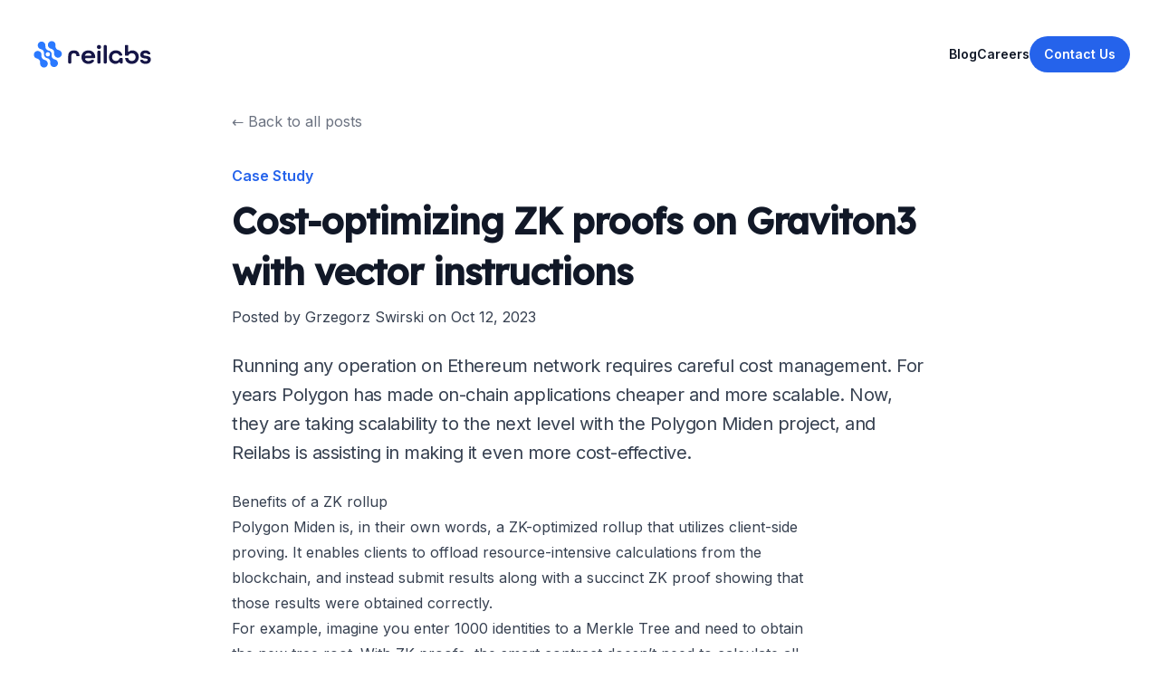

--- FILE ---
content_type: text/html; charset=utf-8
request_url: https://reilabs.io/blog/2023-goldilocks-on-graviton3/
body_size: 12132
content:
<!DOCTYPE html>
<html class="h-full scroll-smooth bg-white antialiased [font-feature-settings:'ss01']" lang="en">

<head>
    <meta charset="utf-8">
    <meta name="viewport" content="width=device-width, initial-scale=1">
    <title>Cost-optimizing ZK proofs on Graviton3 with vector instructions</title>
    <link rel="stylesheet" href="https://reilabs.io/assets/built/screen.css?v=6066208b71">
    <link rel="preconnect" href="https://fonts.googleapis.com" />
    <link
        rel="preconnect"
        href="https://fonts.gstatic.com"
        crossOrigin="anonymous"
    />
    <link
        rel="stylesheet"
        href="https://fonts.googleapis.com/css2?family=Inter:wght@100..900&family=Lexend:wght@400;500&display=swap"
    />

    <meta name="description" content="Running any operation on Ethereum network requires careful cost management. For years Polygon has made on-chain applications cheaper and more scalable. Now, they are taking scalability to the next level with the Polygon Miden project, and Reilabs is assisting in making it even more cost-effective.">
    <link rel="icon" href="https://reilabs.io/content/images/2023/10/favicon.ico" type="image/x-icon">
    <link rel="canonical" href="https://reilabs.io/blog/2023-goldilocks-on-graviton3/">
    <meta name="referrer" content="no-referrer-when-downgrade">
    
    <meta property="og:site_name" content="Reilabs - we build software that others can&#x27;t">
    <meta property="og:type" content="article">
    <meta property="og:title" content="Cost-optimizing ZK proofs on Graviton3 with vector instructions">
    <meta property="og:description" content="Running any operation on Ethereum network requires careful cost management. For years Polygon has made on-chain applications cheaper and more scalable. Now, they are taking scalability to the next level with the Polygon Miden project, and Reilabs is assisting in making it even more cost-effective.">
    <meta property="og:url" content="https://reilabs.io/blog/2023-goldilocks-on-graviton3/">
    <meta property="article:published_time" content="2023-10-12T15:19:10.000Z">
    <meta property="article:modified_time" content="2024-03-07T11:58:15.000Z">
    <meta property="article:tag" content="Case Study">
    
    <meta property="article:publisher" content="https://www.facebook.com/gswirski">
    <meta name="twitter:card" content="summary_large_image">
    <meta name="twitter:title" content="Cost-optimizing ZK proofs on Graviton3 with vector instructions">
    <meta name="twitter:description" content="Running any operation on Ethereum network requires careful cost management. For years Polygon has made on-chain applications cheaper and more scalable. Now, they are taking scalability to the next level with the Polygon Miden project, and Reilabs is assisting in making it even more cost-effective.">
    <meta name="twitter:url" content="https://reilabs.io/blog/2023-goldilocks-on-graviton3/">
    <meta name="twitter:image" content="https://reilabs.io/content/images/size/w1200/2025/09/logo-primary-1.jpg">
    <meta name="twitter:label1" content="Written by">
    <meta name="twitter:data1" content="Grzegorz Swirski">
    <meta name="twitter:label2" content="Filed under">
    <meta name="twitter:data2" content="Case Study">
    <meta name="twitter:site" content="@reilabs">
    
    <script type="application/ld+json">
{
    "@context": "https://schema.org",
    "@type": "Article",
    "publisher": {
        "@type": "Organization",
        "name": "Reilabs - we build software that others can&#x27;t",
        "url": "https://reilabs.io/",
        "logo": {
            "@type": "ImageObject",
            "url": "https://reilabs.io/content/images/2023/10/favicon.ico",
            "width": 60,
            "height": 60
        }
    },
    "author": {
        "@type": "Person",
        "name": "Grzegorz Swirski",
        "image": {
            "@type": "ImageObject",
            "url": "https://reilabs.io/content/images/2023/10/1623663825082.jpg",
            "width": 573,
            "height": 573
        },
        "url": "https://reilabs.io/author/gswirski/",
        "sameAs": []
    },
    "headline": "Cost-optimizing ZK proofs on Graviton3 with vector instructions",
    "url": "https://reilabs.io/blog/2023-goldilocks-on-graviton3/",
    "datePublished": "2023-10-12T15:19:10.000Z",
    "dateModified": "2024-03-07T11:58:15.000Z",
    "keywords": "Case Study",
    "description": "Running any operation on Ethereum network requires careful cost management. For years Polygon has made on-chain applications cheaper and more scalable. Now, they are taking scalability to the next level with the Polygon Miden project, and Reilabs is assisting in making it even more cost-effective.",
    "mainEntityOfPage": "https://reilabs.io/blog/2023-goldilocks-on-graviton3/"
}
    </script>

    <meta name="generator" content="Ghost 6.13">
    <link rel="alternate" type="application/rss+xml" title="Reilabs - we build software that others can&#x27;t" href="https://reilabs.io/careers/rss/">
    <script defer src="https://cdn.jsdelivr.net/ghost/portal@~2.56/umd/portal.min.js" data-i18n="true" data-ghost="https://reilabs.io/" data-key="b0d25e5303470569b7261be37d" data-api="https://reilabs.ghost.io/ghost/api/content/" data-locale="en" crossorigin="anonymous"></script><style id="gh-members-styles">.gh-post-upgrade-cta-content,
.gh-post-upgrade-cta {
    display: flex;
    flex-direction: column;
    align-items: center;
    font-family: -apple-system, BlinkMacSystemFont, 'Segoe UI', Roboto, Oxygen, Ubuntu, Cantarell, 'Open Sans', 'Helvetica Neue', sans-serif;
    text-align: center;
    width: 100%;
    color: #ffffff;
    font-size: 16px;
}

.gh-post-upgrade-cta-content {
    border-radius: 8px;
    padding: 40px 4vw;
}

.gh-post-upgrade-cta h2 {
    color: #ffffff;
    font-size: 28px;
    letter-spacing: -0.2px;
    margin: 0;
    padding: 0;
}

.gh-post-upgrade-cta p {
    margin: 20px 0 0;
    padding: 0;
}

.gh-post-upgrade-cta small {
    font-size: 16px;
    letter-spacing: -0.2px;
}

.gh-post-upgrade-cta a {
    color: #ffffff;
    cursor: pointer;
    font-weight: 500;
    box-shadow: none;
    text-decoration: underline;
}

.gh-post-upgrade-cta a:hover {
    color: #ffffff;
    opacity: 0.8;
    box-shadow: none;
    text-decoration: underline;
}

.gh-post-upgrade-cta a.gh-btn {
    display: block;
    background: #ffffff;
    text-decoration: none;
    margin: 28px 0 0;
    padding: 8px 18px;
    border-radius: 4px;
    font-size: 16px;
    font-weight: 600;
}

.gh-post-upgrade-cta a.gh-btn:hover {
    opacity: 0.92;
}</style>
    <script defer src="https://cdn.jsdelivr.net/ghost/sodo-search@~1.8/umd/sodo-search.min.js" data-key="b0d25e5303470569b7261be37d" data-styles="https://cdn.jsdelivr.net/ghost/sodo-search@~1.8/umd/main.css" data-sodo-search="https://reilabs.ghost.io/" data-locale="en" crossorigin="anonymous"></script>
    
    <link href="https://reilabs.io/webmentions/receive/" rel="webmention">
    <script defer src="/public/cards.min.js?v=6066208b71"></script>
    <link rel="stylesheet" type="text/css" href="/public/cards.min.css?v=6066208b71">
    <script defer src="/public/member-attribution.min.js?v=6066208b71"></script>
    <script defer src="/public/ghost-stats.min.js?v=6066208b71" data-stringify-payload="false" data-datasource="analytics_events" data-storage="localStorage" data-host="https://reilabs.io/.ghost/analytics/api/v1/page_hit"  tb_site_uuid="a2509c77-db58-485f-a7d7-1a0fa76c93c5" tb_post_uuid="32776fd1-481f-4708-8a60-fd98398974d5" tb_post_type="post" tb_member_uuid="undefined" tb_member_status="undefined"></script><style>:root {--ghost-accent-color: #2563eb;}</style>
    <link rel="stylesheet" href="https://cdnjs.cloudflare.com/ajax/libs/prism/1.28.0/themes/prism-okaidia.min.css" integrity="sha512-mIs9kKbaw6JZFfSuo+MovjU+Ntggfoj8RwAmJbVXQ5mkAX5LlgETQEweFPI18humSPHymTb5iikEOKWF7I8ncQ==" crossorigin="anonymous" referrerpolicy="no-referrer" />
<script type="text/javascript">
  (function (f, b) { if (!b.__SV) { var e, g, i, h; window.mixpanel = b; b._i = []; b.init = function (e, f, c) { function g(a, d) { var b = d.split("."); 2 == b.length && ((a = a[b[0]]), (d = b[1])); a[d] = function () { a.push([d].concat(Array.prototype.slice.call(arguments, 0))); }; } var a = b; "undefined" !== typeof c ? (a = b[c] = []) : (c = "mixpanel"); a.people = a.people || []; a.toString = function (a) { var d = "mixpanel"; "mixpanel" !== c && (d += "." + c); a || (d += " (stub)"); return d; }; a.people.toString = function () { return a.toString(1) + ".people (stub)"; }; i = "disable time_event track track_pageview track_links track_forms track_with_groups add_group set_group remove_group register register_once alias unregister identify name_tag set_config reset opt_in_tracking opt_out_tracking has_opted_in_tracking has_opted_out_tracking clear_opt_in_out_tracking start_batch_senders people.set people.set_once people.unset people.increment people.append people.union people.track_charge people.clear_charges people.delete_user people.remove".split( " "); for (h = 0; h < i.length; h++) g(a, i[h]); var j = "set set_once union unset remove delete".split(" "); a.get_group = function () { function b(c) { d[c] = function () { call2_args = arguments; call2 = [c].concat(Array.prototype.slice.call(call2_args, 0)); a.push([e, call2]); }; } for ( var d = {}, e = ["get_group"].concat( Array.prototype.slice.call(arguments, 0)), c = 0; c < j.length; c++) b(j[c]); return d; }; b._i.push([e, f, c]); }; b.__SV = 1.2; e = f.createElement("script"); e.type = "text/javascript"; e.async = !0; e.src = "undefined" !== typeof MIXPANEL_CUSTOM_LIB_URL ? MIXPANEL_CUSTOM_LIB_URL : "file:" === f.location.protocol && "//cdn.mxpnl.com/libs/mixpanel-2-latest.min.js".match(/^\/\//) ? "https://cdn.mxpnl.com/libs/mixpanel-2-latest.min.js" : "//cdn.mxpnl.com/libs/mixpanel-2-latest.min.js"; g = f.getElementsByTagName("script")[0]; g.parentNode.insertBefore(e, g); } })(document, window.mixpanel || []);
  mixpanel.init('9df86607e9bef237e13f244ebdd274fb', {debug: true, track_pageview: true, persistence: 'localStorage'});
</script>
<link rel="stylesheet" href="https://cdn.jsdelivr.net/npm/katex@0.16.10/dist/katex.min.css" integrity="sha384-wcIxkf4k558AjM3Yz3BBFQUbk/zgIYC2R0QpeeYb+TwlBVMrlgLqwRjRtGZiK7ww" crossorigin="anonymous">

<!-- The loading of KaTeX is deferred to speed up page rendering -->
<script defer src="https://cdn.jsdelivr.net/npm/katex@0.16.10/dist/katex.min.js" integrity="sha384-hIoBPJpTUs74ddyc4bFZSM1TVlQDA60VBbJS0oA934VSz82sBx1X7kSx2ATBDIyd" crossorigin="anonymous"></script>

<!-- To automatically render math in text elements, include the auto-render extension: -->
<script defer src="https://cdn.jsdelivr.net/npm/katex@0.16.10/dist/contrib/auto-render.min.js" integrity="sha384-43gviWU0YVjaDtb/GhzOouOXtZMP/7XUzwPTstBeZFe/+rCMvRwr4yROQP43s0Xk" crossorigin="anonymous"
    onload="renderMathInElement(document.body);"></script>
</head>

<body class="post-template tag-case-study min-h-screen">
    <div class="min-h-screen flex flex-col gh-site relative isolate bg-white overflow-hidden">
            <div class="absolute -top-80 left-[max(6rem,33%)] z-10 pointer-events-none transform-gpu blur-3xl sm:left-1/2 md:top-20 lg:ml-20 xl:top-3 xl:ml-56" aria-hidden="true">
                <div class="aspect-[801/1036] w-[50.0625rem] bg-gradient-to-tr from-[#ff80b5] to-[#9089fc] opacity-30"
                    style="clip-path: polygon(63.1% 29.6%, 100% 17.2%, 76.7% 3.1%, 48.4% 0.1%, 44.6% 4.8%, 54.5% 25.4%, 59.8% 49.1%, 55.3% 57.9%, 44.5% 57.3%, 27.8% 48%, 35.1% 81.6%, 0% 97.8%, 39.3% 100%, 35.3% 81.5%, 97.2% 52.8%, 63.1% 29.6%)">
                </div>
            </div>

        <header class="py-10">
            <div class="mx-auto max-w-7xl px-4 sm:px-6 lg:px-8 undefined">
                <nav class="relative z-50 flex justify-between">
                    <div class="flex items-center md:gap-x-12"><a aria-label="Home" href="/#"><img aria-hidden="true"
                                class="h-10 w-auto" src="https://reilabs.io/assets/images/reilabs-primary.svg?v=6066208b71" alt="Reilabs Logo"></a></div>
                    <div class="flex items-center gap-x-3 sm:gap-x-8">
                        <a class="text-sm font-semibold text-gray-900 hover:text-gray-600" href="/blog">Blog</a>
                        <a class="text-sm font-semibold text-gray-900 hover:text-gray-600" href="/careers">Careers</a>
                        <a
                            class="group inline-flex items-center justify-center rounded-full py-2 px-4 text-sm font-semibold focus:outline-none focus-visible:outline-2 focus-visible:outline-offset-2 bg-blue-600 text-white hover:text-slate-100 hover:bg-blue-500 active:bg-blue-800 active:text-blue-100 focus-visible:outline-blue-600"
                            href="/#contact"><span>Contact&nbsp;Us</span></span></a></div>
                </nav>
            </div>
        </header> 

        <div class="flex-grow">
            <div class="px-6 lg:px-8">
        <div class="mx-auto max-w-3xl text-base leading-7 text-gray-700">
                <a href="/blog" class="block text-gray-500 pb-8 hover:text-gray-700">← Back to all posts</a>

                  <a href="/tag/case-study/" class="text-base font-semibold leading-7 text-blue-600">Case Study</a>
                <h1 class="mt-2 text-3xl font-display font-bold tracking-tight text-gray-900 sm:text-4xl">Cost-optimizing ZK proofs on Graviton3 with vector instructions</h1>
                <p class="mt-2 italic">Posted by <a href="/author/gswirski/">Grzegorz Swirski</a> on Oct 12, 2023</p>

                <p class="my-6 tracking-tight text-xl leading-8 text-gray-700">Running any operation on Ethereum network requires careful cost management. For years Polygon has made on-chain applications cheaper and more scalable. Now, they are taking scalability to the next level with the Polygon Miden project, and Reilabs is assisting in making it even more cost-effective.</p>
            <div
                class="mt-6 max-w-2xl prose prose-a:font-medium prose-a:underline prose-a:underline-offset-2 prose-a:decoration-blue-400">
                <h2 id="benefits-of-a-zk-rollup">Benefits of a ZK rollup</h2><p>Polygon Miden is, in their own words, a ZK-optimized rollup that utilizes client-side proving. It enables clients to offload resource-intensive calculations from the blockchain, and instead submit results along with a succinct ZK proof showing that those results were obtained correctly.</p><p>For example, imagine you enter 1000 identities to a Merkle Tree and need to obtain the new tree root. With ZK proofs, the smart contract doesn’t need to calculate all the intermediate hashes. Instead, it can simply accept the new root value from the client, as long as the attached proof verifies (which is a much smaller and faster operation).</p><p>Even better, transaction proofs can be batched into batch proofs, further minimizing costs. A single proof verification can accept results from multiple transactions.</p><figure class="kg-card kg-image-card kg-card-hascaption"><img src="https://reilabs.io/content/images/2023/10/miden.png" class="kg-image" alt="Instead of having each network node process the full contents of each transaction (Ethereum), Miden network nodes only verify small transaction proofs—or even proofs of batches of proofs—significantly reducing the number of on-chain calculations performed by all nodes." loading="lazy" width="2000" height="917" srcset="https://reilabs.io/content/images/size/w600/2023/10/miden.png 600w, https://reilabs.io/content/images/size/w1000/2023/10/miden.png 1000w, https://reilabs.io/content/images/size/w1600/2023/10/miden.png 1600w, https://reilabs.io/content/images/2023/10/miden.png 2000w" sizes="(min-width: 720px) 720px"><figcaption><span style="white-space: pre-wrap;">Instead of having each network node process the full contents of each transaction (Ethereum), Miden network nodes only verify small transaction proofs—or even proofs of batches of proofs—significantly reducing the number of on-chain calculations performed by all nodes.</span></figcaption></figure><p>However, generating ZK proofs is computationally intensive. Instead of executing programs directly on an expensive EVM, we now need to perform millions of arithmetic operations off-chain to generate the final succinct proof. To ensure cost savings, we must use efficient algorithms on affordable and powerful hardware. This is where Amazon's AWS Graviton3 processor comes into play.</p><h2 id="benefits-of-aws-graviton3">Benefits of AWS Graviton3</h2><p>With AWS Graviton, Amazon designs custom processors tailored to deliver the optimal price-performance ratio for cloud workflows. According to Amazon, AWS Graviton offers a 40% improvement in price-performance when compared to traditional x86 processors <a href="https://docs.aws.amazon.com/whitepapers/latest/aws-graviton-performance-testing/what-is-aws-graviton.html?ref=reilabs.io" rel="noreferrer">[1]</a>. ARM, the chip designer, also demonstrated a 30% improvement in price-performance when sequencing a human genome using AWS Graviton3 <a href="https://docs.aws.amazon.com/whitepapers/latest/aws-graviton-performance-testing/what-is-aws-graviton.html?ref=reilabs.io" rel="noreferrer">[2]</a>.</p><h2 id="using-efficient-algorithms">Using efficient algorithms</h2><p>The second ingredient to doing this performantly is an efficient algorithm. Polygon Miden chose the Rescue-Prime Optimized hash (RPO) as the building block of their ZK proof system. RPO is an algebraic hash function that is ZK friendly. It is also recursion-friendly, allowing them to aggregate proofs into batches. RPO works by applying multiple rounds of the following scheme on an array of 12 64-bit numbers:</p><ul><li>apply a diffusion matrix,</li><li>add constants,</li><li><strong>raise to the power of 7,</strong></li><li>apply diffusion matrix,</li><li>add constants,</li><li><strong>raise to the power of 10540996611094048183.</strong></li></ul><p>To add to the complexity, these operations are carried out modulo <code>p = 2^64 - 2^32 + 1</code>, also known as a goldilocks prime. After each multiplication, the result must be reduced modulo p, meaning it is divided by <code>p</code> and only the remainder is stored. This explains why these ZK proofs require significant computational effort, as a large number of arithmetic operations are needed to calculate these hashes.</p><p>As with everything in the ZK world, this multiplication routine is already heavily optimized through using tricks like Montgomery reduction and clever algorithmic approaches to avoid slow division. A single <code>a * b (mod p)</code> looks like this in Rust (with explicit type ascriptions for clarity):</p><pre><code class="language-rust">fn montgomery_multiplication(a: u64, b: u64) -&gt; u64 {
    let x: u128 = (a as u128) * (b as u128);
    let (low, high): (u64, u64) = (x as u64, (x &gt;&gt; 64) as u64);
    let (a, carry): (u64, bool) = low.overflowing_add(low &lt;&lt; 32);
    let b: u64 = a.wrapping_sub(a &gt;&gt; 32).wrapping_sub(carry as u64);
    let (r, borrow): (u64, bool) = high.overflowing_sub(b);
    let result: u64 = r.wrapping_sub(0u32.wrapping_sub(borrow as u32) as u64);
    result
}
</code></pre><p>This compiles down to the following (annotated) assembly code:</p><pre><code class="language-nasm">mul low, a, b              ; low = a * b (low 64 bits)
umulh high, a, b           ; high = a * b (high 64 bits)
adds a, low, low, lsl #32  ; carry stored in CPU flags!
sub b, a, a, lsr #32
sub b, b, carry            ; b = a - (a &gt;&gt; 32) - carry
subs r, high, b            ; r = high - b, borrow stored in CPU flags!
mov c, #-4294967295        ; -1 as u32 number in 64-bit register
csel borrow, c, xzr, lo    ; set borrow to -1: u32 based on the CPU flag
add result, r, borrow      ; result = r + borrow (borrow is negative)
</code></pre><p><a href="https://xn--2-umb.com/23/gold-reduce/?ref=reilabs.io#going-further" rel="noopener noreferrer">Remco Bloemen calculated that using this routine on a M1 Max MacBook, which also utilizes the ARMv8 instruction set, allows for 1 multiplication every 2 CPU clock cycles</a>. Considering that a single <code>mul</code> instruction can take more than one cycle, executing all 10 instructions every 2 cycles demonstrates the remarkable engineering behind modern processors. Considerable effort has already been put into ensuring the speed and efficiency of Montgomery multiplication.</p><h2 id="so-can-we-do-better">So can we do better?</h2><p>The Graviton3 processors are based on the ARM Neoverse V1 architecture, which introduces Scalable Vector Extension (SVE) instructions. These instructions allow for the simultaneous processing of multiple numbers with a single operation. This is an example of Single-Instruction, Multiple-Data (SIMD).</p><p>While SIMD instructions are not new, SVE brings added flexibility to their execution and expands the register size compared to previous ARM implementations. With larger registers, we can process more numbers simultaneously. Graviton3 can handle four 64-bit numbers in a single instruction.</p><figure class="kg-card kg-image-card kg-card-hascaption"><img src="https://reilabs.io/content/images/2023/10/simd_viz.png" class="kg-image" alt="Single instruction, multiple data. By leveraging SIMD, we can process 4x more numbers at once." loading="lazy" width="1358" height="610" srcset="https://reilabs.io/content/images/size/w600/2023/10/simd_viz.png 600w, https://reilabs.io/content/images/size/w1000/2023/10/simd_viz.png 1000w, https://reilabs.io/content/images/2023/10/simd_viz.png 1358w" sizes="(min-width: 720px) 720px"><figcaption><span style="white-space: pre-wrap;">Single instruction, multiple data. By leveraging SIMD, we can process 4x more numbers at once.</span></figcaption></figure><p>The RPO hash processes data in groups of twelve 64-bit numbers. Let's split them into 3 groups of 4 elements and process each group using these new SVE instructions. This should give us a 4x speedup, right...? Not really! To understand why, we need to dig into how CPUs work.</p><p>We can describe performance of each CPU instruction using two numbers:</p><ul><li><strong>Latency</strong>: The number of CPU cycles before the instruction can <strong>start</strong> executing after it has collected all its operand values.</li><li><strong>Throughput</strong>: The number of CPU cycles needed for the instruction to <strong>complete</strong> once it has started executing.</li></ul><p>When all instructions are independent, we can rely on the throughput to tell us about performance, and SIMD performs great. However, if one operation needs to wait for the result of another, we need to consider <strong>both</strong> the latency and throughput. Unfortunately, SIMD operations have <em>much higher</em> latency compared to their scalar counterparts. A simple strategy of replacing scalar operations with vector operations, despite processing 4 things in parallel, gives us 40% worse performance. If our vectors had only 1 element, that’s 560% worse performance per element!</p><figure class="kg-card kg-image-card kg-card-hascaption"><img src="https://reilabs.io/content/images/2023/10/arm_core.png" class="kg-image" alt="A single CPU operation needs to go through multiple stages of the CPU pipeline before it arrives at one of the computation units. Neoverse V1 has 2 integer (scalar) arithmetic logic units (ALU), and 2 vector (SIMD) arithmetic units per core. " loading="lazy" width="881" height="1204" srcset="https://reilabs.io/content/images/size/w600/2023/10/arm_core.png 600w, https://reilabs.io/content/images/2023/10/arm_core.png 881w" sizes="(min-width: 720px) 720px"><figcaption><span style="white-space: pre-wrap;">A single CPU operation needs to go through multiple stages of the CPU pipeline before it arrives at one of the computation units. Neoverse V1 has 2 integer (scalar) arithmetic logic units (ALU), and 2 vector (SIMD) arithmetic units per core.</span></figcaption></figure><h2 id="arriving-at-the-solution">Arriving at the solution</h2><p>Let's examine the diagram of a single ARM Neoverse V1 core, which serves as the foundation for AWS Graviton3. This core consists of 2 scalar and 2 vector arithmetic logic units (ALU). To make the most of these units, we'll implement two strategies:</p><ol><li><strong>Multiplication unrolling</strong>: Currently, the Montgomery multiplication is significantly slowed down because most of its 10 steps depend on previous results. We, however, have 3 independent vectors. By interleaving multiplication operations of these vectors, one vector can wait for results while the other two are progressing via pipelining in the CPU. With this change alone, we managed to reduce the execution time from +40% to -30%!</li><li><strong>Scalar and vector interleaving</strong>: We still have two unused scalar arithmetic units and noticeable latency gaps between vector operations. We can leverage our efficient scalar implementation to fill in these latency gaps. By performing vector operations on only 8 elements of the array (equivalent to 2 vectors) and interleaving them with 4 scalar multiplications, we were able to save an additional 10% of the execution time.</li></ol><p><a href="https://github.com/0xPolygonMiden/crypto/pull/190?ref=reilabs.io">Our final implementation is available in this GitHub pull request.</a></p><p>We talked about latency gaps. But how do we know they exist, and how do we know we are addressing them properly? Modern processors, including Graviton3, have hardware performance counters that collect stats about execution: number of instructions started, completed, number of pipeline stalls (when one of the pipeline stages cannot proceed without waiting on another stage), number of cycles, branch mis-predictions etc.</p><p>By combining these numbers, we can see how many instructions per cycle are being processed. If the number is lower than 4 (the number of arithmetic units), we most likely have latency gaps. The Linux perf subsystem allows us to tap into these hardware metrics and confirm our hypothesis.</p><h2 id="summary">Summary</h2><p>We have started with an already highly-optimized routine. By combining it with the features of a modern processor we were able to achieve an additional 37% improvement. When you add in the cost savings from the AWS Graviton3 processors, switching from x86 to ARM becomes a significant step in reducing cloud costs.</p><p>Writing hand-rolled assembly is a blend of art and science. It can be challenging to precisely measure what the processor is doing. Having knowledge of techniques like unrolling and understanding processor design allowed us to achieve significant gains with relatively small effort.</p><p>If your company is interested in reducing compute costs, whether through utilizing SIMD or designing better algorithms, <a href="mailto:hi@reilabs.io">please reach out to Reilabs</a>. We would be happy to help!</p>

                <hr />

                <p>Hope you have enjoyed this post. If you'd like to stay up to date and receive emails when new content is published, <a href="#/portal/">subscribe here!</a></p>
            </div>
        </div>
    </div>

      <div class="py-16 sm:py-24">
        <div class="mx-auto max-w-7xl sm:px-6 lg:px-8">
          <div class="relative isolate overflow-hidden bg-gray-900 px-6 py-24 shadow-2xl sm:rounded-3xl sm:px-24">
            <h2 class="mx-auto max-w-2xl text-center text-3xl font-bold tracking-tight text-white sm:text-4xl">Continue Reading</h2>

                <div
                  class="mx-auto mt-10 grid max-w-2xl grid-cols-1 gap-x-8 gap-y-16 sm:mt-16 lg:mx-0 lg:max-w-none lg:grid-cols-3">

                    <article class="gh-article post featured no-image">
                      <article class="flex max-w-xl flex-col items-start justify-between">
                        <div class="flex items-center gap-x-4 text-xs">
                          <time class="gh-article-date text-gray-400" datetime=" Dec 11,                            2025">Dec 11, 2025</time>
                        </div>
                        <div class="group relative">
                          <h3 class="mt-3 text-lg font-medium leading-6 text-gray-200 group-hover:text-white font-display tracking-tight">
                            <a href="/blog/scaling-sparse-merkle-trees-to-billions-of-keys-with-largesmt/">
                              <span class="absolute inset-0"></span>
                              Scaling Sparse Merkle Trees to Billions of Keys with LargeSMT
                            </a>
                          </h3>
                          <p class="mt-5 line-clamp-3 text-sm leading-6 text-gray-300">
                            Merkle Trees are valued in the blockchain space for their ability to commit to huge amounts of data with a concise value. As a result, they form the cornerstone of many protocols, making the performance of their implementations absolutely crucial for protocol responsiveness.
                          </p>
                        </div>
                        <div class="relative mt-8 flex items-center gap-x-4">
                          <img src="https://reilabs.io/content/images/2025/12/profile_pic.jpg" alt="" class="h-10 w-10 rounded-full bg-gray-50">
                          <div class="text-sm leading-6">
                            <p class="font-semibold text-gray-100">
                              <a href="https://reilabs.io/author/kresimir/">
                                <span class="absolute inset-0"></span>
                                Kresimir Grofelnik
                              </a>
                            </p>
                          </div>
                        </div>
                      </article>
                    </article>

                    <article class="gh-article post featured no-image">
                      <article class="flex max-w-xl flex-col items-start justify-between">
                        <div class="flex items-center gap-x-4 text-xs">
                          <time class="gh-article-date text-gray-400" datetime=" Sep 30,                            2025">Sep 30, 2025</time>
                        </div>
                        <div class="group relative">
                          <h3 class="mt-3 text-lg font-medium leading-6 text-gray-200 group-hover:text-white font-display tracking-tight">
                            <a href="/blog/keccacheck-towards-a-snark-friendly-keccak/">
                              <span class="absolute inset-0"></span>
                              Keccacheck: towards a SNARK friendly Keccak
                            </a>
                          </h3>
                          <p class="mt-5 line-clamp-3 text-sm leading-6 text-gray-300">
                            Keccak, the hash function at the core of Ethereum, is computationally expensive to prove in SNARK circuits, creating a bottleneck for the ZK ecosystem. Our approach combines a GKR-inspired protocol with Groth16, bringing down the average cost of a Keccak instance to &lt;4k R1CS constraints.

                          </p>
                        </div>
                        <div class="relative mt-8 flex items-center gap-x-4">
                          <img src="https://reilabs.io/content/images/2025/09/T043BMSGCFK-U093TQSLXDG-45371839df2b-512.jpg" alt="" class="h-10 w-10 rounded-full bg-gray-50">
                          <div class="text-sm leading-6">
                            <p class="font-semibold text-gray-100">
                              <a href="https://reilabs.io/author/matthew/">
                                <span class="absolute inset-0"></span>
                                Matthew Klein
                              </a>
                            </p>
                          </div>
                        </div>
                      </article>
                    </article>

                    <article class="gh-article post featured no-image">
                      <article class="flex max-w-xl flex-col items-start justify-between">
                        <div class="flex items-center gap-x-4 text-xs">
                          <time class="gh-article-date text-gray-400" datetime=" Jun 11,                            2024">Jun 11, 2024</time>
                        </div>
                        <div class="group relative">
                          <h3 class="mt-3 text-lg font-medium leading-6 text-gray-200 group-hover:text-white font-display tracking-tight">
                            <a href="/blog/implementing-trusted-setup-ceremony-for-ethereums-eip-4844/">
                              <span class="absolute inset-0"></span>
                              Implementing Trusted Setup Ceremony for Ethereum’s EIP-4844
                            </a>
                          </h3>
                          <p class="mt-5 line-clamp-3 text-sm leading-6 text-gray-300">
                            Dencun upgrade went live promising up to 10x cost savings to L2 operators. In the lead up to the upgrade, the Ethereum community performed the largest trusted setup ceremony to date, with over 140k participants. Reilabs contributed the backend and parts of cryptography code to this ceremony.
                          </p>
                        </div>
                        <div class="relative mt-8 flex items-center gap-x-4">
                          <img src="https://reilabs.io/content/images/2023/10/1623663825082.jpg" alt="" class="h-10 w-10 rounded-full bg-gray-50">
                          <div class="text-sm leading-6">
                            <p class="font-semibold text-gray-100">
                              <a href="https://reilabs.io/author/gswirski/">
                                <span class="absolute inset-0"></span>
                                Grzegorz Swirski
                              </a>
                            </p>
                          </div>
                        </div>
                      </article>
                    </article>

                    <article class="gh-article post featured no-image">
                      <article class="flex max-w-xl flex-col items-start justify-between">
                        <div class="flex items-center gap-x-4 text-xs">
                          <time class="gh-article-date text-gray-400" datetime=" Mar 07,                            2024">Mar 7, 2024</time>
                        </div>
                        <div class="group relative">
                          <h3 class="mt-3 text-lg font-medium leading-6 text-gray-200 group-hover:text-white font-display tracking-tight">
                            <a href="/blog/introducing-hints-in-cairo-programming-language/">
                              <span class="absolute inset-0"></span>
                              Introducing Hints in Cairo programming language
                            </a>
                          </h3>
                          <p class="mt-5 line-clamp-3 text-sm leading-6 text-gray-300">
                            Reilabs introduces Cairo Hints, an extension to Cairo language that makes STARK programs easier to implement and cheaper to execute. Hints enable developers to supplement their programs with data that is difficult to obtain in ZK circuits, allowing them to solve new classes of problems with Cairo.
                          </p>
                        </div>
                        <div class="relative mt-8 flex items-center gap-x-4">
                          <img src="https://reilabs.io/content/images/2023/10/1623663825082.jpg" alt="" class="h-10 w-10 rounded-full bg-gray-50">
                          <div class="text-sm leading-6">
                            <p class="font-semibold text-gray-100">
                              <a href="https://reilabs.io/author/gswirski/">
                                <span class="absolute inset-0"></span>
                                Grzegorz Swirski
                              </a>
                            </p>
                          </div>
                        </div>
                      </article>
                    </article>

                    <article class="gh-article post featured no-image">
                      <article class="flex max-w-xl flex-col items-start justify-between">
                        <div class="flex items-center gap-x-4 text-xs">
                          <time class="gh-article-date text-gray-400" datetime=" Mar 04,                            2024">Mar 4, 2024</time>
                        </div>
                        <div class="group relative">
                          <h3 class="mt-3 text-lg font-medium leading-6 text-gray-200 group-hover:text-white font-display tracking-tight">
                            <a href="/blog/zero-knowledge-systems-you-can-trust/">
                              <span class="absolute inset-0"></span>
                              Zero Knowledge Systems You Can Trust
                            </a>
                          </h3>
                          <p class="mt-5 line-clamp-3 text-sm leading-6 text-gray-300">
                            The EVM’s ability to run computations on-chain has a major weakness: the cost of running code is often too great. Given a lot of the use-cases for this kind of public computation involve more interesting operations, we’ve seen a rapid rise in the use of systems that aim to alleviate those costs.
                          </p>
                        </div>
                        <div class="relative mt-8 flex items-center gap-x-4">
                          <img src="https://reilabs.io/content/images/2023/10/symbol-black.jpg" alt="" class="h-10 w-10 rounded-full bg-gray-50">
                          <div class="text-sm leading-6">
                            <p class="font-semibold text-gray-100">
                              <a href="https://reilabs.io/author/reilabs/">
                                <span class="absolute inset-0"></span>
                                Reilabs
                              </a>
                            </p>
                          </div>
                        </div>
                      </article>
                    </article>

                    <article class="gh-article post no-image">
                      <article class="flex max-w-xl flex-col items-start justify-between">
                        <div class="flex items-center gap-x-4 text-xs">
                          <time class="gh-article-date text-gray-400" datetime=" Oct 15,                            2023">Oct 15, 2023</time>
                        </div>
                        <div class="group relative">
                          <h3 class="mt-3 text-lg font-medium leading-6 text-gray-200 group-hover:text-white font-display tracking-tight">
                            <a href="/blog/2023-upgradable-contracts/">
                              <span class="absolute inset-0"></span>
                              Designing and developing upgradable contracts
                            </a>
                          </h3>
                          <p class="mt-5 line-clamp-3 text-sm leading-6 text-gray-300">
                            One of the most foundational concepts on the blockchain is immutability. While this is one of its greatest strengths, it is also a weakness—being able to fix bugs is crucial to building reliable software, but being able to do this is a challenge on chain.
                          </p>
                        </div>
                        <div class="relative mt-8 flex items-center gap-x-4">
                          <img src="https://reilabs.io/content/images/2023/10/symbol-black.jpg" alt="" class="h-10 w-10 rounded-full bg-gray-50">
                          <div class="text-sm leading-6">
                            <p class="font-semibold text-gray-100">
                              <a href="https://reilabs.io/author/reilabs/">
                                <span class="absolute inset-0"></span>
                                Reilabs
                              </a>
                            </p>
                          </div>
                        </div>
                      </article>
                    </article>
                  <!-- More posts... -->
                </div>

            <svg viewBox="0 0 1024 1024" class="absolute left-1/2 top-1/2 -z-10 h-[64rem] w-[64rem] -translate-x-1/2" aria-hidden="true">
              <circle cx="512" cy="512" r="512" fill="url(#759c1415-0410-454c-8f7c-9a820de03641)" fill-opacity="0.7" />
              <defs>
                <radialGradient id="759c1415-0410-454c-8f7c-9a820de03641" cx="0" cy="0" r="1" gradientUnits="userSpaceOnUse" gradientTransform="translate(512 512) rotate(90) scale(512)">
                  <stop stop-color="#7775D6" />
                  <stop offset="1" stop-color="#E935C1" stop-opacity="0" />
                </radialGradient>
              </defs>
            </svg>
          </div>
        </div>
      </div>

        </div>

        <footer class="" aria-labelledby="footer-heading">
        <h2 id="footer-heading" class="sr-only">Footer</h2>
        <div class="max-w-md mx-auto py-8 px-4 sm:max-w-lg sm:px-6 lg:max-w-7xl lg:pb-8 lg:px-8">
            <p class="text-base text-gray-400 xl:text-center">© 2025 Reilabs sp. z o.o. All rights reserved • Parkowa
            9, 00-759 Warszawa, Poland</p>
        </div>
        </footer>
    </div>
    
        <div class="pswp" tabindex="-1" role="dialog" aria-hidden="true">
    <div class="pswp__bg"></div>

    <div class="pswp__scroll-wrap">
        <div class="pswp__container">
            <div class="pswp__item"></div>
            <div class="pswp__item"></div>
            <div class="pswp__item"></div>
        </div>

        <div class="pswp__ui pswp__ui--hidden">
            <div class="pswp__top-bar">
                <div class="pswp__counter"></div>

                <button class="pswp__button pswp__button--close" title="Close (Esc)"></button>
                <button class="pswp__button pswp__button--share" title="Share"></button>
                <button class="pswp__button pswp__button--fs" title="Toggle fullscreen"></button>
                <button class="pswp__button pswp__button--zoom" title="Zoom in/out"></button>

                <div class="pswp__preloader">
                    <div class="pswp__preloader__icn">
                        <div class="pswp__preloader__cut">
                            <div class="pswp__preloader__donut"></div>
                        </div>
                    </div>
                </div>
            </div>

            <div class="pswp__share-modal pswp__share-modal--hidden pswp__single-tap">
                <div class="pswp__share-tooltip"></div>
            </div>

            <button class="pswp__button pswp__button--arrow--left" title="Previous (arrow left)"></button>
            <button class="pswp__button pswp__button--arrow--right" title="Next (arrow right)"></button>

            <div class="pswp__caption">
                <div class="pswp__caption__center"></div>
            </div>
        </div>
    </div>
</div>    
    <script src="https://reilabs.io/assets/built/main.min.js?v=6066208b71"></script>
    
    <script src="https://cdnjs.cloudflare.com/ajax/libs/prism/1.28.0/components/prism-core.min.js" integrity="sha512-9khQRAUBYEJDCDVP2yw3LRUQvjJ0Pjx0EShmaQjcHa6AXiOv6qHQu9lCAIR8O+/D8FtaCoJ2c0Tf9Xo7hYH01Q==" crossorigin="anonymous" referrerpolicy="no-referrer"></script>
<script src="https://cdnjs.cloudflare.com/ajax/libs/prism/1.28.0/plugins/autoloader/prism-autoloader.min.js" integrity="sha512-fTl/qcO1VgvKtOMApX2PdZzkziyr2stM65GYPLGuYMnuMm1z2JLJG6XVU7C/mR+E7xBUqCivykuhlzfqxXBXbg==" crossorigin="anonymous" referrerpolicy="no-referrer"></script>
</body>

</html>

--- FILE ---
content_type: image/svg+xml
request_url: https://reilabs.io/assets/images/reilabs-primary.svg?v=6066208b71
body_size: 1399
content:
<?xml version="1.0" encoding="UTF-8"?><svg id="Layer_1" xmlns="http://www.w3.org/2000/svg" width="1677.22" height="479" viewBox="0 0 1677.22 479"><defs><style>.cls-1{fill:#161647;}.cls-2{fill:#2a79ff;}</style></defs><path class="cls-1" d="m594.27,187.36c-44.47,0-74.59,24.35-74.59,75.63v84.07c0,8,6.48,14.48,14.48,14.48h12.07c8,0,14.48-6.48,14.48-14.48v-84.07c0-27.5,13.77-37.53,33.85-37.53s33.85,10.03,33.85,37.53c0,.95.77,1.72,1.72,1.72h37.87c.63,0,1.15-.51,1.15-1.15,0-51.85-29.84-76.2-74.3-76.2h-.57Z"/><path class="cls-1" d="m785.91,187.36c-53.65,0-91.52,37.81-91.52,89.38s37.87,89.38,91.52,89.38c31.81,0,57.86-13.12,73.73-34.65,6.07-8.24-.8-18.63-11.03-18.63h-15.24c-4.43,0-8.5,2.16-11.84,5.07-8.51,7.42-20.35,10.97-35.34,10.97-17.93,0-33-7.29-41.78-21.17-4.95-7.82,2.07-16.65,11.33-16.65h107.07c7.91,0,14.32-6.41,14.32-14.32,0-51.57-37.01-89.38-90.94-89.38h-.29Zm-47.34,71.05c-.14,0-.25-.14-.2-.28,6.66-22.17,24.4-33.81,47.54-33.81,16.37,0,30.03,5.69,38.99,16.96,6,7.56-1.02,17.13-10.67,17.13h-75.66Z"/><path class="cls-1" d="m926.48,115.17c-15.78,0-27.25,11.75-27.25,27.5s11.48,27.22,27.25,27.22,27.25-11.46,27.25-27.22-11.48-27.5-27.25-27.5Z"/><path class="cls-1" d="m932.37,191.66h-12.07c-8,0-14.48,6.48-14.48,14.48v140.64c0,8,6.48,14.48,14.48,14.48h12.07c8,0,14.48-6.48,14.48-14.48v-140.64c0-8-6.48-14.48-14.48-14.48Z"/><path class="cls-1" d="m1015,117.46h-12.07c-8,0-14.48,6.48-14.48,14.48v215.12c0,8,6.48,14.48,14.48,14.48h12.07c8,0,14.48-6.48,14.48-14.48v-215.12c0-8-6.48-14.48-14.48-14.48Z"/><path class="cls-1" d="m1149.97,327.59c0,.08-.07.14-.14.14-29.76-.07-50.06-21.25-50.06-51.28s20.37-51.28,50.21-51.28c19.24,0,34.15,8.84,42.46,22.94,3.15,5.35,8.47,9.43,14.68,9.43h14.38c9.05,0,15.96-8.3,12.72-16.75-12.86-33.48-43.8-54.01-83.95-54.01-53.94,0-91.81,37.24-91.81,91.1,0,58.15,43.32,87.66,84.63,87.66,19.69,0,37.23-6.72,49.28-20.15,3.02-3.36,10.96-1.29,10.96,3.22,0,6.82,5.52,12.34,12.34,12.34h10.76c8,0,14.48-6.48,14.48-14.48v-45.24c0-8-6.48-14.48-14.48-14.48h-15.29c-7.01,0-12.8,5.14-15.52,11.61-7.38,17.6-23.7,29.02-45.51,29.07-.08,0-.14.06-.14.14Z"/><path class="cls-1" d="m1368.57,187.36c-18.24,0-34.23,5.77-46.18,16.59-3.58,3.24-10.63.9-10.63-3.92v-77.74c0-2.67-2.16-4.83-4.83-4.83h-31.37c-2.66,0-4.83,2.16-4.83,4.83v130.72c0,2.67,2.16,4.83,4.83,4.83h35.59c2.08,0,3.9-1.34,4.69-3.26,7.31-17.88,23.62-29.11,45.55-29.11,29.84,0,50.21,21.2,50.21,51.28s-20.37,51.28-50.21,51.28c-24.66,0-42.67-14.57-48.21-36.72-.57-2.27-2.55-3.96-4.89-3.96h-31.32c-2.87,0-5.12,2.5-4.67,5.33,7.1,45.05,41.31,73.45,88.8,73.45,53.94,0,91.81-37.24,91.81-91.1,0-58.15-43.32-87.66-84.63-87.66h.28Z"/><path class="cls-1" d="m1548.17,259.27c-18.36-2.29-33.57-4.58-33.57-17.48,0-10.03,8.89-18.62,26.97-18.62,9.23,0,16.37,2.36,21,6.33,5.6,4.8,11.54,11.15,18.92,11.15h12.74c8.21,0,14.99-6.98,12.34-14.75-7.64-22.44-30.91-38.53-65.58-38.53-41.89,0-67.41,22.63-67.41,57.3,0,41.54,38.44,46.12,64.55,49.56,18.36,2.29,33.28,4.01,33.28,17.19,0,10.31-8.89,18.91-29.84,18.91-12.03,0-20.08-2.46-24.86-6.72-5.76-5.13-11.6-12.19-19.31-12.19h-12.53c-8.2,0-14.98,6.95-12.42,14.74,7.82,23.75,32.66,39.98,69.12,39.98,43.61,0,71.15-22.63,71.15-57.01,0-42.4-41.6-46.7-64.26-49.85h-.28Z"/><path class="cls-2" d="m351.14,124.36c4.89-27.74-13.63-54.19-41.37-59.08-27.74-4.89-54.19,13.63-59.08,41.37-4.89,27.74,13.63,54.19,41.37,59.08,27.74,4.89,46.26,31.34,41.37,59.08-4.89,27.74,13.63,54.19,41.37,59.08,27.74,4.89,54.19-13.63,59.08-41.37,4.89-27.74-13.63-54.19-41.37-59.08-27.74-4.89-46.26-31.34-41.37-59.08Z"/><path class="cls-2" d="m165.73,254.19c4.89-27.74-13.63-54.19-41.37-59.08-27.74-4.89-54.19,13.63-59.08,41.37-4.89,27.74,13.63,54.19,41.37,59.08,27.74,4.89,46.26,31.34,41.37,59.08-4.89,27.74,13.63,54.19,41.37,59.08,27.74,4.89,54.19-13.63,59.08-41.37,4.89-27.74-13.63-54.19-41.37-59.08-27.74-4.89-46.26-31.34-41.37-59.08Z"/><path class="cls-2" d="m341.19,307.33c-27.55-4.86-45.96-31-41.41-58.53.03-.15.1-.28.12-.43,2.45-13.89-.98-27.46-8.5-38.16-7.48-10.72-19.06-18.58-32.95-21.03-.15-.03-.3,0-.44-.03-27.43-5.14-45.7-31.38-40.84-58.93,4.89-27.74-13.63-54.19-41.37-59.08-27.74-4.89-54.19,13.63-59.08,41.37-4.89,27.74,13.63,54.19,41.37,59.08,27.55,4.86,45.96,31,41.41,58.53-.03.15-.09.28-.12.43-2.45,13.89.98,27.46,8.49,38.16,7.48,10.72,19.06,18.58,32.95,21.03.15.03.3,0,.45.03,27.43,5.14,45.7,31.38,40.84,58.93-4.89,27.74,13.63,54.19,41.37,59.08,27.74,4.89,54.19-13.63,59.08-41.37,4.89-27.74-13.63-54.19-41.37-59.08Zm-91.55-39.32c-15.77,0-28.56-12.79-28.56-28.56s12.79-28.56,28.56-28.56,28.56,12.79,28.56,28.56-12.79,28.56-28.56,28.56Z"/></svg>